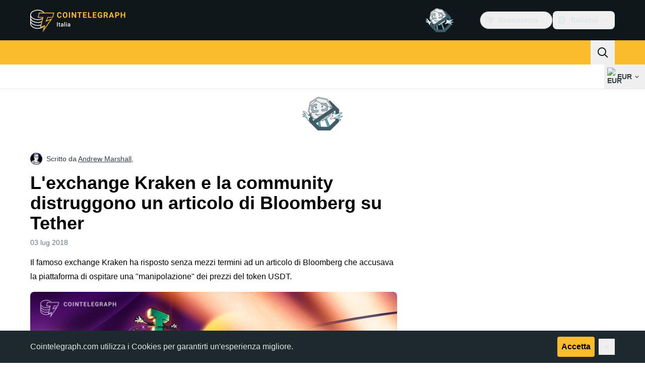

--- FILE ---
content_type: text/css; charset=utf-8
request_url: https://it.cointelegraph.com/_duck/ducklings/AdSlot.E7O2rCko.css
body_size: -826
content:
._close-ad_vrokv_1{direction:ltr}._ct-ad-slot-label_t45eb_1{color:#fff;font-size:8px;line-height:.8;opacity:.6}._ct-ad-slot-label--top-right_t45eb_7{position:absolute;right:0;top:0}._ct-ad-slot-label--outside-top-right_t45eb_12{display:flex;justify-content:flex-end;margin-left:2px}._ct-ad-slot-label--outside-right-top_t45eb_17{position:absolute;right:-12px;top:0}._ad-slot_xzt52_1{position:relative}._ad-slot--aspect-ratio_xzt52_4:before{content:"";float:left;padding-top:calc(100%*var(--aspect-ratio))}._ad-slot--aspect-ratio_xzt52_4:after{clear:both;content:"";display:block}


--- FILE ---
content_type: text/javascript; charset=utf-8
request_url: https://it.cointelegraph.com/_duck/ducklings/BLdEZmKN.js
body_size: -624
content:
import{b as i,$ as d,l as f,e as a,a0 as u,am as g}from"./Doi8Iara.js";try{let e=typeof window<"u"?window:typeof global<"u"?global:typeof globalThis<"u"?globalThis:typeof self<"u"?self:{},n=new e.Error().stack;n&&(e._sentryDebugIds=e._sentryDebugIds||{},e._sentryDebugIds[n]="d2aab8e7-13a9-4f07-947c-34292ff9ed58",e._sentryDebugIdIdentifier="sentry-dbid-d2aab8e7-13a9-4f07-947c-34292ff9ed58")}catch{}const m=()=>{const e=i(),n=d(),r=g(),c=()=>a(e.locales).filter(t=>!t.hidden),s=t=>t.name||"",l=t=>{const o=u(t,r);return o?`${n.protocol}//${o}`:""};return{selectedLocaleRef:f({get(){return a(e.locale)},set(t){for(const o of a(e.locales))if(o.language===t){window.location.href=l(o);return}}}),getLocaleDisplayName:s,getLocaleUrl:l,getSupportedLocales:c,getSelectedLocaleDisplayName(){return s(a(e.localeProperties))}}};export{m as useLocaleSelection};


--- FILE ---
content_type: text/javascript; charset=utf-8
request_url: https://it.cointelegraph.com/_duck/ducklings/B90onOq-.js
body_size: 1322
content:
import{cd as L,R as w,b9 as v,aT as I,e as c,b as y,L as N,aa as E,y as S,ab as T,ad as B,ac as k,ae as x,A as z,d as D,ce as F,l as f,g as M,c as g,o as d,as as b,C as R,E as C,F as n,ao as l,n as A,D as V,ay as O,Y as q,at as U}from"./Doi8Iara.js";import{s as Z}from"./Chys2YpU.js";import{_ as G}from"./bhnzBE9H.js";try{let e=typeof window<"u"?window:typeof global<"u"?global:typeof globalThis<"u"?globalThis:typeof self<"u"?self:{},t=new e.Error().stack;t&&(e._sentryDebugIds=e._sentryDebugIds||{},e._sentryDebugIds[t]="34dfa564-3e04-4795-a2df-4b764ea8f268",e._sentryDebugIdIdentifier="sentry-dbid-34dfa564-3e04-4795-a2df-4b764ea8f268")}catch{}const W=L("/_duck/img/graphics/newsletter-widget-icon.png"),h=w(`
    fragment NewsletterConfig on NewslettersConfig {
        subscriptionId
        title
        subheading
        description
        code
        image
    }
`),H=w(`
        query NewsletterConfig($short: String) {
            locale(short: $short) {
                newsletters {
                    ...NewsletterConfig
                }
            }
        }
    `,[h]),p={fr:["64411716475159567"],tr:["64411708903392544"],br:["64411697250567223"],jp:["64411679043093907"],es:["64411660889097247"],ar:["64411626602759420"],de:["64411650431649306"],it:["64411670411216869"],cn:["64411637750171353"],en:["63518551307192135","63518563605939751"]},Y=e=>{var s;const t=[];for(const a of((s=e==null?void 0:e.locale)==null?void 0:s.newsletters)||[]){const r=v(h,a);r&&t.push(r)}return t},J=e=>e.map(t=>t.subscriptionId),K=(e,t)=>{for(const s of e)if(s.code===t)return s;return null},X=(e,t)=>{const s=[];for(const a of e)a.code===t&&s.push(a.subscriptionId);return s},_=e=>p[e]||p.en||[],ee=()=>{const e=I({query:H,pause:!1});return{all:()=>Y(c(e.data)),isLoading:()=>c(e.fetching)}},te=e=>{const t=y(),s=N(!1);return{schema:E(S({email:T(z(),x(),k(),B())}),{message:()=>t.t("in.article.subscription.form.error.invalidEmail")}),initialValues:{email:""},complete:s,submit:async(u,i)=>{try{await Z({email:u.email,listIds:c(e)}),s.value=!0}catch(o){throw i.setErrors({email:t.t("in.article.subscription.form.error.submit")}),o}}}},$=["innerHTML"],se=D({inheritAttrs:!1,__name:"NewsletterSubscriptionFormSubmitButton",props:{variant:{},size:{},state:{}},setup(e){const t=y(),s=F(),a=f(()=>e.variant==="suffix"&&e.size==="md"?"sm":e.variant==="suffix"&&e.size==="lg"||e.variant==="suffix"?"md":e.size),r=f(()=>{switch(e.variant){case"suffix":return"default";default:case"default":return"lg"}}),m=f(()=>({"w-24":e.variant==="suffix"&&e.state==="pending","w-full tablet:w-48":e.variant==="default"&&e.state==="idle","w-full tablet:w-24":e.variant==="default"&&e.state==="pending"})),u=f(()=>({...M({clickable:!1,size:c(a),round:c(r),variant:"primary",color:"primary"}),...c(m),"pointer-events-none":!0}));return(i,o)=>(d(),g(U,null,[i.state==="complete"?(d(),g("span",C({key:0,class:n(u)},n(s),{"data-testid":"footer-subscribe-notification"}),[o[0]||(o[0]=l("svg",{fill:"none",height:"24",viewBox:"0 0 24 24",width:"24",xmlns:"http://www.w3.org/2000/svg"},[l("path",{"clip-rule":"evenodd",d:"M22 12C22 17.5228 17.5228 22 12 22C6.47715 22 2 17.5228 2 12C2 6.47715 6.47715 2 12 2C17.5228 2 22 6.47715 22 12ZM17.4563 8.48746C17.6056 8.25517 17.5384 7.94581 17.3061 7.79649L16.4649 7.25573C16.2326 7.1064 15.9232 7.17366 15.7739 7.40594L10.7706 15.1889L7.97013 11.9216C7.79042 11.7119 7.47477 11.6877 7.26511 11.8674L6.50585 12.5182C6.29619 12.6979 6.27191 13.0135 6.45162 13.2232L9.89312 17.2383C10.4451 17.8823 11.4617 17.8124 11.9203 17.0989L17.4563 8.48746Z",fill:"black","fill-rule":"evenodd"})],-1)),l("span",{class:A({"text-nowrap":!0,"ms-2":i.variant==="default"}),innerHTML:n(t).t("in.article.subscription.form.complete")},null,10,$)],16)):b("",!0),i.state==="pending"?(d(),g("span",C({key:1,class:n(u)},n(s)),o[1]||(o[1]=[l("svg",{class:"animate-spin",fill:"none",height:"24",viewBox:"0 0 24 24",width:"24",xmlns:"http://www.w3.org/2000/svg"},[l("path",{d:"M3.51689 7.75949C3.32596 7.56857 3.00467 7.61792 2.89286 7.86369C2.31942 9.12426 2 10.5248 2 12C2 17.5228 6.47715 22 12 22C13.4752 22 14.8757 21.6806 16.1363 21.1071C16.3821 20.9953 16.4314 20.674 16.2405 20.4831L15.4582 19.7008C15.2564 19.499 14.9533 19.4427 14.6844 19.5385C13.8453 19.8373 12.9417 20 12 20C7.58172 20 4 16.4183 4 12C4 11.0583 4.1627 10.1547 4.46152 9.31556C4.55726 9.04671 4.50095 8.74356 4.29916 8.54176L3.51689 7.75949Z",fill:"black"}),l("path",{d:"M19.7009 15.4582C19.4991 15.2564 19.4428 14.9532 19.5385 14.6844C19.8373 13.8453 20 12.9417 20 12C20 7.58172 16.4183 4 12 4C11.0583 4 10.1547 4.16269 9.3156 4.4615C9.04676 4.55724 8.74361 4.50093 8.54181 4.29914L7.75954 3.51687C7.56862 3.32594 7.61797 3.00464 7.86374 2.89284C9.1243 2.31941 10.5248 2 12 2C17.5228 2 22 6.47715 22 12C22 13.4752 21.6806 14.8757 21.1072 16.1363C20.9954 16.382 20.6741 16.4314 20.4831 16.2405L19.7009 15.4582Z",fill:"black"})],-1)]),16)):b("",!0),i.state==="idle"?(d(),R(n(G),C({key:2,size:n(a),round:n(r),class:[n(m),"shrink-0"],color:"primary",type:"submit",variant:"primary",tabindex:"-1","data-testid":"footer-subscribe-submit-button"},n(s)),{default:V(()=>[O(q(n(t).t("in.article.subscription.form.btn.label")),1)]),_:1},16,["size","round","class"])):b("",!0)],64))}});export{se as _,te as a,K as b,W as c,X as f,_ as g,J as t,ee as u};


--- FILE ---
content_type: text/javascript; charset=utf-8
request_url: https://it.cointelegraph.com/_duck/ducklings/BkU1Talk.js
body_size: 234
content:
import{d as I,b as k,aM as v,C as p,o as n,F as e,aD as C,D as t,a8 as s,ay as i,a9 as c,Y as d,aC as L,c as u,at as _,aw as D,n as T}from"./Doi8Iara.js";import{_ as x}from"./bhnzBE9H.js";import{useLocaleSelection as z}from"./BLdEZmKN.js";import{_ as F}from"./DM46Pb7Z.js";import{getTouchModalListboxOptionClasses as S}from"./0RAWNOfD.js";import{I as V,j as $,A,F as N}from"./BTn67j35.js";try{let o=typeof window<"u"?window:typeof global<"u"?global:typeof globalThis<"u"?globalThis:typeof self<"u"?self:{},l=new o.Error().stack;l&&(o._sentryDebugIds=o._sentryDebugIds||{},o._sentryDebugIds[l]="3aa67a21-ff65-427f-b0f1-b9ef6962c905",o._sentryDebugIdIdentifier="sentry-dbid-3aa67a21-ff65-427f-b0f1-b9ef6962c905")}catch{}const j=["href"],q=I({__name:"TouchLanguageSelector",setup(o){const l=k(),f=v(),{selectedLocaleRef:r,getLocaleDisplayName:m,getLocaleUrl:b,getSelectedLocaleDisplayName:y,getSupportedLocales:h}=z();return(B,g)=>(n(),p(e(V),{modelValue:e(r),"onUpdate:modelValue":g[0]||(g[0]=a=>C(r)?r.value=a:null),as:"div","data-testid":"mobile-dropdown-bar-languages"},{default:t(()=>[s(e($),{as:"template"},{default:t(()=>[s(e(x),{"^data-ct-modal-id":e(f),class:"w-full",size:"lg",round:"none",variant:"ghost",color:"default","data-testid":"mobile-dropdown-bar-languages-toggle"},{default:t(()=>[s(e(c),{name:"obj-world",size:"24",class:"me-2"}),i(" "+d(e(y)())+" ",1),s(e(c),{class:"ms-auto",name:"arrow-chevron-right",size:"24"})]),_:1},8,["^data-ct-modal-id"])]),_:1}),s(L,{enterFromClass:"opacity-0 ease-in",enterActiveClass:"transition",leaveActiveClass:"transition",leaveToClass:"opacity-0 ease-out"},{default:t(()=>[s(e(A),{as:"template"},{default:t(()=>[s(F,{as:"ul",anchorId:e(f)},{title:t(()=>[i(d(e(l).t("mobile.selectLanguage")),1)]),default:t(()=>[(n(!0),u(_,null,D(e(h)(),a=>(n(),p(e(N),{key:a.language,value:a.language,as:"li",class:T(e(S)()),"data-testid":`menu-dropdown-item-${a.code}-name`},{default:t(({selected:w})=>[w?(n(),u(_,{key:0},[i(d(e(m)(a))+" ",1),s(e(c),{class:"me-2 ms-auto text-ct-ds-accent-secondary-default",name:"mark-check-mark",size:"24","data-testid":`mobile-dropdown-bar-${a.code}-selected`},null,8,["data-testid"])],64)):(n(),u("a",{key:1,href:e(b)(a)},d(e(m)(a)),9,j))]),_:2},1032,["value","class","data-testid"]))),128))]),_:1},8,["anchorId"])]),_:1})]),_:1})]),_:1},8,["modelValue"]))}});export{q as _};


--- FILE ---
content_type: text/javascript; charset=utf-8
request_url: https://it.cointelegraph.com/_duck/ducklings/Bz-gsTGY.js
body_size: 5265
content:
import{cB as de,cC as le,cs as ce,cD as fe,cE as pe,cF as me,cG as ve,at as ye,cH as ge,cI as be,cJ as he,aG as Ee,bw as Y,cK as we,cL as Ce,aC as Oe,cM as De,cN as Se,cO as Be,cP as Ae,cQ as Re,cR as Me,aS as Fe,cS as _e,c6 as ke,cT as Te,l as K,cU as Pe,C as h,as as N,c as Ie,ao as $e,cV as Ke,cW as Ne,cX as Le,cY as Ve,bM as Ue,cZ as We,ay as He,a8 as L,bb as xe,c_ as je,d as C,c$ as ze,d0 as Ye,d1 as Ge,d2 as Qe,d3 as Xe,d4 as qe,d5 as Je,d6 as Ze,d7 as et,d8 as tt,d9 as st,aR as ot,cf as at,da as nt,db as rt,bu as G,bn as it,dc as ut,dd as dt,de as lt,df as ct,dg as ft,dh as pt,di as mt,dj as vt,dk as yt,a4 as gt,dl as bt,dm as ht,dn as Et,dp as wt,aD as Ct,dq as Ot,dr as Dt,ds as St,cy as Bt,ck as At,b5 as Rt,E as B,_ as V,n as Mt,bt as Q,bD as Ft,dt as _t,du as kt,aJ as Tt,dv as Pt,dw as It,dx as $t,N as X,dy as Kt,dz as Nt,cg as Lt,dA as Vt,a1 as q,dB as Ut,Q as Wt,o as E,dC as Ht,a3 as xt,dD as jt,dE as zt,dF as Yt,k as J,bo as Gt,L as O,dG as Qt,dH as Xt,aw as qt,r as w,dI as Jt,dJ as Zt,aI as es,dK as ts,dL as ss,dM as os,dN as as,dO as ns,s as rs,ch as is,M as us,dP as ds,dQ as ls,dR as cs,Y as fs,cv as ps,dS as ms,bE as vs,t as ys,b6 as Z,e as gs,dT as bs,dU as hs,F as u,ce as Es,bU as ws,bd as Cs,dV as Os,aM as ee,b0 as Ds,dW as Ss,dX as Bs,aH as As,b1 as Rs,dY as Ms,cc as Fs,bV as _s,dZ as ks,d_ as Ts,d$ as Ps,aL as Is,e0 as $s,e1 as Ks,b8 as U,a2 as $,ci as Ns,O as Ls,au as Vs,D as g,e2 as Us,aK as Ws,e3 as Hs,e4 as xs,aE as js,e5 as zs,b_ as te,bZ as Ys,e6 as Gs,B as A,cu as se,cj as Qs,e7 as Xs,e8 as qs,e9 as Js,ea as H,eb as Zs,ec as eo}from"./Doi8Iara.js";import{f as S,g as F,A as T,b as to,c as so,d as P,E as x,P as oe,e as oo,_ as ao,u as W,a as ae}from"./DCAC5qSc.js";try{let t=typeof window<"u"?window:typeof global<"u"?global:typeof globalThis<"u"?globalThis:typeof self<"u"?self:{},s=new t.Error().stack;s&&(t._sentryDebugIds=t._sentryDebugIds||{},t._sentryDebugIds[s]="517a977c-b531-4a42-82d3-ad0cd7050a69",t._sentryDebugIdIdentifier="sentry-dbid-517a977c-b531-4a42-82d3-ad0cd7050a69")}catch{}/**
* vue v3.5.17
* (c) 2018-present Yuxi (Evan) You and Vue contributors
* @license MIT
**/const no=()=>{},ro=Object.freeze(Object.defineProperty({__proto__:null,BaseTransition:de,BaseTransitionPropsValidators:le,Comment:ce,DeprecationTypes:fe,EffectScope:pe,ErrorCodes:me,ErrorTypeStrings:ve,Fragment:ye,KeepAlive:ge,ReactiveEffect:be,Static:he,Suspense:Ee,Teleport:Y,Text:we,TrackOpTypes:Ce,Transition:Oe,TransitionGroup:De,TriggerOpTypes:Se,VueElement:Be,assertNumber:Ae,callWithAsyncErrorHandling:Re,callWithErrorHandling:Me,camelize:Fe,capitalize:_e,cloneVNode:ke,compatUtils:Te,compile:no,computed:K,createApp:Pe,createBlock:h,createCommentVNode:N,createElementBlock:Ie,createElementVNode:$e,createHydrationRenderer:Ke,createPropsRestProxy:Ne,createRenderer:Le,createSSRApp:Ve,createSlots:Ue,createStaticVNode:We,createTextVNode:He,createVNode:L,customRef:xe,defineAsyncComponent:je,defineComponent:C,defineCustomElement:ze,defineEmits:Ye,defineExpose:Ge,defineModel:Qe,defineOptions:Xe,defineProps:qe,defineSSRCustomElement:Je,defineSlots:Ze,devtools:et,effect:tt,effectScope:st,getCurrentInstance:ot,getCurrentScope:at,getCurrentWatcher:nt,getTransitionRawChildren:rt,guardReactiveProps:G,h:it,handleError:ut,hasInjectionContext:dt,hydrate:lt,hydrateOnIdle:ct,hydrateOnInteraction:ft,hydrateOnMediaQuery:pt,hydrateOnVisible:mt,initCustomFormatter:vt,initDirectivesForSSR:yt,inject:gt,isMemoSame:bt,isProxy:ht,isReactive:Et,isReadonly:wt,isRef:Ct,isRuntimeOnly:Ot,isShallow:Dt,isVNode:St,markRaw:Bt,mergeDefaults:At,mergeModels:Rt,mergeProps:B,nextTick:V,normalizeClass:Mt,normalizeProps:Q,normalizeStyle:Ft,onActivated:_t,onBeforeMount:kt,onBeforeUnmount:Tt,onBeforeUpdate:Pt,onDeactivated:It,onErrorCaptured:$t,onMounted:X,onRenderTracked:Kt,onRenderTriggered:Nt,onScopeDispose:Lt,onServerPrefetch:Vt,onUnmounted:q,onUpdated:Ut,onWatcherCleanup:Wt,openBlock:E,popScopeId:Ht,provide:xt,proxyRefs:jt,pushScopeId:zt,queuePostFlushCb:Yt,reactive:J,readonly:Gt,ref:O,registerRuntimeCompiler:Qt,render:Xt,renderList:qt,renderSlot:w,resolveComponent:Jt,resolveDirective:Zt,resolveDynamicComponent:es,resolveFilter:ts,resolveTransitionHooks:ss,setBlockTracking:os,setDevtoolsHook:as,setTransitionHooks:ns,shallowReactive:rs,shallowReadonly:is,shallowRef:us,ssrContextKey:ds,ssrUtils:ls,stop:cs,toDisplayString:fs,toHandlerKey:ps,toHandlers:ms,toRaw:vs,toRef:ys,toRefs:Z,toValue:gs,transformVNodeArgs:bs,triggerRef:hs,unref:u,useAttrs:Es,useCssModule:ws,useCssVars:Cs,useHost:Os,useId:ee,useModel:Ds,useSSRContext:Ss,useShadowRoot:Bs,useSlots:As,useTemplateRef:Rs,useTransitionState:Ms,vModelCheckbox:Fs,vModelDynamic:_s,vModelRadio:ks,vModelSelect:Ts,vModelText:Ps,vShow:Is,version:$s,warn:Ks,watch:U,watchEffect:$,watchPostEffect:Ns,watchSyncEffect:Ls,withAsyncContext:Vs,withCtx:g,withDefaults:Us,withDirectives:Ws,withKeys:Hs,withMemo:xs,withModifiers:js,withScopeId:zs},Symbol.toStringTag,{value:"Module"})),[ne,Mo]=te("ConfigProvider");let io=0;function j(t,s="reka"){var a;const e=ne({useId:void 0});return Object.hasOwn(ro,"useId")?`${s}-${(a=ee)==null?void 0:a()}`:e.useId?`${s}-${e.useId()}`:`${s}-${++io}`}const[M,uo]=te("DialogRoot"),Fo=C({inheritAttrs:!1,__name:"DialogRoot",props:{open:{type:Boolean,default:void 0},defaultOpen:{type:Boolean,default:!1},modal:{type:Boolean,default:!0}},emits:["update:open"],setup(t,{emit:s}){const e=t,n=Ys(e,"open",s,{defaultValue:e.defaultOpen,passive:e.open===void 0}),f=O(),p=O(),{modal:c}=Z(e);return uo({open:n,modal:c,openModal:()=>{n.value=!0},onOpenChange:i=>{n.value=i},onOpenToggle:()=>{n.value=!n.value},contentId:"",titleId:"",descriptionId:"",triggerElement:f,contentElement:p}),(i,d)=>w(i.$slots,"default",{open:u(n),close:()=>n.value=!1})}});function lo(t){return t?"open":"closed"}const co=Gs(()=>O([]));function fo(){const t=co();return{add(s){const e=t.value[0];s!==e&&(e==null||e.pause()),t.value=z(t.value,s),t.value.unshift(s)},remove(s){var e;t.value=z(t.value,s),(e=t.value[0])==null||e.resume()}}}function z(t,s){const e=[...t],a=e.indexOf(s);return a!==-1&&e.splice(a,1),e}function po(t){return t.filter(s=>s.tagName!=="A")}const mo=C({__name:"FocusScope",props:{loop:{type:Boolean,default:!1},trapped:{type:Boolean,default:!1},asChild:{type:Boolean},as:{}},emits:["mountAutoFocus","unmountAutoFocus"],setup(t,{emit:s}){const e=t,a=s,{currentRef:n,currentElement:f}=A(),p=O(null),c=fo(),i=J({paused:!1,pause(){this.paused=!0},resume(){this.paused=!1}});$(r=>{if(!se)return;const o=f.value;if(!e.trapped)return;function l(b){if(i.paused||!o)return;const D=b.target;o.contains(D)?p.value=D:S(p.value,{select:!0})}function m(b){if(i.paused||!o)return;const D=b.relatedTarget;D!==null&&(o.contains(D)||S(p.value,{select:!0}))}function v(b){o.contains(p.value)||S(o)}document.addEventListener("focusin",l),document.addEventListener("focusout",m);const y=new MutationObserver(v);o&&y.observe(o,{childList:!0,subtree:!0}),r(()=>{document.removeEventListener("focusin",l),document.removeEventListener("focusout",m),y.disconnect()})}),$(async r=>{const o=f.value;if(await V(),!o)return;c.add(i);const l=F();if(!o.contains(l)){const v=new CustomEvent(T,x);o.addEventListener(T,y=>a("mountAutoFocus",y)),o.dispatchEvent(v),v.defaultPrevented||(to(po(so(o)),{select:!0}),F()===l&&S(o))}r(()=>{o.removeEventListener(T,b=>a("mountAutoFocus",b));const v=new CustomEvent(P,x),y=b=>{a("unmountAutoFocus",b)};o.addEventListener(P,y),o.dispatchEvent(v),setTimeout(()=>{v.defaultPrevented||S(l??document.body,{select:!0}),o.removeEventListener(P,y),c.remove(i)},0)})});function d(r){if(!e.loop&&!e.trapped||i.paused)return;const o=r.key==="Tab"&&!r.altKey&&!r.ctrlKey&&!r.metaKey,l=F();if(o&&l){const m=r.currentTarget,[v,y]=oo(m);v&&y?!r.shiftKey&&l===y?(r.preventDefault(),e.loop&&S(v,{select:!0})):r.shiftKey&&l===v&&(r.preventDefault(),e.loop&&S(y,{select:!0})):l===m&&r.preventDefault()}}return(r,o)=>(E(),h(u(oe),{ref_key:"currentRef",ref:n,tabindex:"-1","as-child":r.asChild,as:r.as,onKeydown:d},{default:g(()=>[w(r.$slots,"default")]),_:3},8,["as-child","as"]))}}),re=C({__name:"DialogContentImpl",props:{forceMount:{type:Boolean},trapFocus:{type:Boolean},disableOutsidePointerEvents:{type:Boolean},asChild:{type:Boolean},as:{}},emits:["escapeKeyDown","pointerDownOutside","focusOutside","interactOutside","openAutoFocus","closeAutoFocus"],setup(t,{emit:s}){const e=t,a=s,n=M(),{forwardRef:f,currentElement:p}=A();return n.titleId||(n.titleId=j(void 0,"reka-dialog-title")),n.descriptionId||(n.descriptionId=j(void 0,"reka-dialog-description")),X(()=>{n.contentElement=p,F()!==document.body&&(n.triggerElement.value=F())}),(c,i)=>(E(),h(u(mo),{"as-child":"",loop:"",trapped:e.trapFocus,onMountAutoFocus:i[5]||(i[5]=d=>a("openAutoFocus",d)),onUnmountAutoFocus:i[6]||(i[6]=d=>a("closeAutoFocus",d))},{default:g(()=>[L(u(ao),B({id:u(n).contentId,ref:u(f),as:c.as,"as-child":c.asChild,"disable-outside-pointer-events":c.disableOutsidePointerEvents,role:"dialog","aria-describedby":u(n).descriptionId,"aria-labelledby":u(n).titleId,"data-state":u(lo)(u(n).open.value)},c.$attrs,{onDismiss:i[0]||(i[0]=d=>u(n).onOpenChange(!1)),onEscapeKeyDown:i[1]||(i[1]=d=>a("escapeKeyDown",d)),onFocusOutside:i[2]||(i[2]=d=>a("focusOutside",d)),onInteractOutside:i[3]||(i[3]=d=>a("interactOutside",d)),onPointerDownOutside:i[4]||(i[4]=d=>a("pointerDownOutside",d))}),{default:g(()=>[w(c.$slots,"default")]),_:3},16,["id","as","as-child","disable-outside-pointer-events","aria-describedby","aria-labelledby","data-state"])]),_:3},8,["trapped"]))}});var vo=function(t){if(typeof document>"u")return null;var s=Array.isArray(t)?t[0]:t;return s.ownerDocument.body},R=new WeakMap,_=new WeakMap,k={},I=0,ie=function(t){return t&&(t.host||ie(t.parentNode))},yo=function(t,s){return s.map(function(e){if(t.contains(e))return e;var a=ie(e);return a&&t.contains(a)?a:(console.error("aria-hidden",e,"in not contained inside",t,". Doing nothing"),null)}).filter(function(e){return!!e})},go=function(t,s,e,a){var n=yo(s,Array.isArray(t)?t:[t]);k[e]||(k[e]=new WeakMap);var f=k[e],p=[],c=new Set,i=new Set(n),d=function(o){!o||c.has(o)||(c.add(o),d(o.parentNode))};n.forEach(d);var r=function(o){!o||i.has(o)||Array.prototype.forEach.call(o.children,function(l){if(c.has(l))r(l);else try{var m=l.getAttribute(a),v=m!==null&&m!=="false",y=(R.get(l)||0)+1,b=(f.get(l)||0)+1;R.set(l,y),f.set(l,b),p.push(l),y===1&&v&&_.set(l,!0),b===1&&l.setAttribute(e,"true"),v||l.setAttribute(a,"true")}catch(D){console.error("aria-hidden: cannot operate on ",l,D)}})};return r(s),c.clear(),I++,function(){p.forEach(function(o){var l=R.get(o)-1,m=f.get(o)-1;R.set(o,l),f.set(o,m),l||(_.has(o)||o.removeAttribute(a),_.delete(o)),m||o.removeAttribute(e)}),I--,I||(R=new WeakMap,R=new WeakMap,_=new WeakMap,k={})}},bo=function(t,s,e){e===void 0&&(e="data-aria-hidden");var a=Array.from(Array.isArray(t)?t:[t]),n=vo(t);return n?(a.push.apply(a,Array.from(n.querySelectorAll("[aria-live], script"))),go(a,n,e,"aria-hidden")):function(){return null}};function ho(t){let s;U(()=>Qs(t),e=>{e?s=bo(e):s&&s()}),q(()=>{s&&s()})}const Eo=C({__name:"DialogContentModal",props:{forceMount:{type:Boolean},trapFocus:{type:Boolean},disableOutsidePointerEvents:{type:Boolean},asChild:{type:Boolean},as:{}},emits:["escapeKeyDown","pointerDownOutside","focusOutside","interactOutside","openAutoFocus","closeAutoFocus"],setup(t,{emit:s}){const e=t,a=s,n=M(),f=W(a),{forwardRef:p,currentElement:c}=A();return ho(c),(i,d)=>(E(),h(re,B({...e,...u(f)},{ref:u(p),"trap-focus":u(n).open.value,"disable-outside-pointer-events":!0,onCloseAutoFocus:d[0]||(d[0]=r=>{var o;r.defaultPrevented||(r.preventDefault(),(o=u(n).triggerElement.value)==null||o.focus())}),onPointerDownOutside:d[1]||(d[1]=r=>{const o=r.detail.originalEvent,l=o.button===0&&o.ctrlKey===!0;(o.button===2||l)&&r.preventDefault()}),onFocusOutside:d[2]||(d[2]=r=>{r.preventDefault()})}),{default:g(()=>[w(i.$slots,"default")]),_:3},16,["trap-focus"]))}}),wo=C({__name:"DialogContentNonModal",props:{forceMount:{type:Boolean},trapFocus:{type:Boolean},disableOutsidePointerEvents:{type:Boolean},asChild:{type:Boolean},as:{}},emits:["escapeKeyDown","pointerDownOutside","focusOutside","interactOutside","openAutoFocus","closeAutoFocus"],setup(t,{emit:s}){const e=t,n=W(s);A();const f=M(),p=O(!1),c=O(!1);return(i,d)=>(E(),h(re,B({...e,...u(n)},{"trap-focus":!1,"disable-outside-pointer-events":!1,onCloseAutoFocus:d[0]||(d[0]=r=>{var o;r.defaultPrevented||(p.value||(o=u(f).triggerElement.value)==null||o.focus(),r.preventDefault()),p.value=!1,c.value=!1}),onInteractOutside:d[1]||(d[1]=r=>{var m;r.defaultPrevented||(p.value=!0,r.detail.originalEvent.type==="pointerdown"&&(c.value=!0));const o=r.target;((m=u(f).triggerElement.value)==null?void 0:m.contains(o))&&r.preventDefault(),r.detail.originalEvent.type==="focusin"&&c.value&&r.preventDefault()})}),{default:g(()=>[w(i.$slots,"default")]),_:3},16))}}),_o=C({__name:"DialogContent",props:{forceMount:{type:Boolean},trapFocus:{type:Boolean},disableOutsidePointerEvents:{type:Boolean},asChild:{type:Boolean},as:{}},emits:["escapeKeyDown","pointerDownOutside","focusOutside","interactOutside","openAutoFocus","closeAutoFocus"],setup(t,{emit:s}){const e=t,a=s,n=M(),f=W(a),{forwardRef:p}=A();return(c,i)=>(E(),h(u(ae),{present:c.forceMount||u(n).open.value},{default:g(()=>[u(n).modal.value?(E(),h(Eo,B({key:0,ref:u(p)},{...e,...u(f),...c.$attrs}),{default:g(()=>[w(c.$slots,"default")]),_:3},16)):(E(),h(wo,B({key:1,ref:u(p)},{...e,...u(f),...c.$attrs}),{default:g(()=>[w(c.$slots,"default")]),_:3},16))]),_:3},8,["present"]))}}),Co=Xs(()=>{const t=O(new Map),s=O(),e=K(()=>{for(const p of t.value.values())if(p)return!0;return!1}),a=ne({scrollBody:O(!0)});let n=null;const f=()=>{document.body.style.paddingRight="",document.body.style.marginRight="",document.body.style.pointerEvents="",document.documentElement.style.removeProperty("--scrollbar-width"),document.body.style.overflow=s.value??"",H&&(n==null||n()),s.value=void 0};return U(e,(p,c)=>{var o;if(!se)return;if(!p){c&&f();return}s.value===void 0&&(s.value=document.body.style.overflow);const i=window.innerWidth-document.documentElement.clientWidth,d={padding:i,margin:0},r=(o=a.scrollBody)!=null&&o.value?typeof a.scrollBody.value=="object"?Js({padding:a.scrollBody.value.padding===!0?i:a.scrollBody.value.padding,margin:a.scrollBody.value.margin===!0?i:a.scrollBody.value.margin},d):d:{padding:0,margin:0};i>0&&(document.body.style.paddingRight=typeof r.padding=="number"?`${r.padding}px`:String(r.padding),document.body.style.marginRight=typeof r.margin=="number"?`${r.margin}px`:String(r.margin),document.documentElement.style.setProperty("--scrollbar-width",`${i}px`),document.body.style.overflow="hidden"),H&&(n=Zs(document,"touchmove",l=>Do(l),{passive:!1})),V(()=>{document.body.style.pointerEvents="none",document.body.style.overflow="hidden"})},{immediate:!0,flush:"sync"}),t});function Oo(t){const s=Math.random().toString(36).substring(2,7),e=Co();e.value.set(s,t);const a=K({get:()=>e.value.get(s)??!1,set:n=>e.value.set(s,n)});return qs(()=>{e.value.delete(s)}),a}function ue(t){const s=window.getComputedStyle(t);if(s.overflowX==="scroll"||s.overflowY==="scroll"||s.overflowX==="auto"&&t.clientWidth<t.scrollWidth||s.overflowY==="auto"&&t.clientHeight<t.scrollHeight)return!0;{const e=t.parentNode;return!(e instanceof Element)||e.tagName==="BODY"?!1:ue(e)}}function Do(t){const s=t||window.event,e=s.target;return e instanceof Element&&ue(e)?!1:s.touches.length>1?!0:(s.preventDefault&&s.cancelable&&s.preventDefault(),!1)}const So=C({__name:"DialogOverlayImpl",props:{asChild:{type:Boolean},as:{}},setup(t){const s=M();return Oo(!0),A(),(e,a)=>(E(),h(u(oe),{as:e.as,"as-child":e.asChild,"data-state":u(s).open.value?"open":"closed",style:{"pointer-events":"auto"}},{default:g(()=>[w(e.$slots,"default")]),_:3},8,["as","as-child","data-state"]))}}),ko=C({__name:"DialogOverlay",props:{forceMount:{type:Boolean},asChild:{type:Boolean},as:{}},setup(t){const s=M(),{forwardRef:e}=A();return(a,n)=>{var f;return(f=u(s))!=null&&f.modal.value?(E(),h(u(ae),{key:0,present:a.forceMount||u(s).open.value},{default:g(()=>[L(So,B(a.$attrs,{ref:u(e),as:a.as,"as-child":a.asChild}),{default:g(()=>[w(a.$slots,"default")]),_:3},16,["as","as-child"])]),_:3},8,["present"])):N("",!0)}}}),Bo=C({__name:"Teleport",props:{to:{default:"body"},disabled:{type:Boolean},defer:{type:Boolean},forceMount:{type:Boolean}},setup(t){const s=eo();return(e,a)=>u(s)||e.forceMount?(E(),h(Y,{key:0,to:e.to,disabled:e.disabled,defer:e.defer},[w(e.$slots,"default")],8,["to","disabled","defer"])):N("",!0)}}),To=C({__name:"DialogPortal",props:{to:{},disabled:{type:Boolean},defer:{type:Boolean},forceMount:{type:Boolean}},setup(t){const s=t;return(e,a)=>(E(),h(u(Bo),Q(G(s)),{default:g(()=>[w(e.$slots,"default")]),_:3},16))}});export{Fo as _,To as a,ko as b,_o as c,Bo as d,mo as e,Oo as f,ho as g,M as i,j as u};


--- FILE ---
content_type: text/javascript; charset=utf-8
request_url: https://it.cointelegraph.com/_duck/ducklings/hc-5gQKB.js
body_size: 3193
content:
import{l as f,L as P,M as ae,b8 as L,cf as re,cg as se,ch as E,F as p,d as H,B as F,N as q,C as Z,o as G,D as N,r as I,E as J,b_ as K,ci as Q,cj as ie,ck as le,cl as ce,a2 as W,c as ue,a8 as de,bD as fe,cm as pe,cn as he}from"./Doi8Iara.js";import{i as ve,u as ye}from"./Bz-gsTGY.js";import{P as X}from"./DCAC5qSc.js";import{a as ge,g as me,c as we,b as xe,d as be,o as Pe,f as Y,s as Ce,e as Ae,h as Se,l as _e}from"./D7958EQa.js";try{let t=typeof window<"u"?window:typeof global<"u"?global:typeof globalThis<"u"?globalThis:typeof self<"u"?self:{},n=new t.Error().stack;n&&(t._sentryDebugIds=t._sentryDebugIds||{},t._sentryDebugIds[n]="089888e0-e1cb-48dc-8fe9-c1f0c9f1ab02",t._sentryDebugIdIdentifier="sentry-dbid-089888e0-e1cb-48dc-8fe9-c1f0c9f1ab02")}catch{}function Ee(t){return t!=null&&typeof t=="object"&&"$el"in t}function V(t){if(Ee(t)){const n=t.$el;return ge(n)&&me(n)==="#comment"?null:n}return t}function k(t){return typeof t=="function"?t():p(t)}function ke(t){return{name:"arrow",options:t,fn(n){const e=V(k(t.element));return e==null?{}:xe({element:e,padding:t.padding}).fn(n)}}}function ee(t){return typeof window>"u"?1:(t.ownerDocument.defaultView||window).devicePixelRatio||1}function U(t,n){const e=ee(t);return Math.round(n*e)/e}function Oe(t,n,e){e===void 0&&(e={});const o=e.whileElementsMounted,a=f(()=>{var v;return(v=k(e.open))!=null?v:!0}),i=f(()=>k(e.middleware)),s=f(()=>{var v;return(v=k(e.placement))!=null?v:"bottom"}),d=f(()=>{var v;return(v=k(e.strategy))!=null?v:"absolute"}),l=f(()=>{var v;return(v=k(e.transform))!=null?v:!0}),c=f(()=>V(t.value)),r=f(()=>V(n.value)),u=P(0),m=P(0),g=P(d.value),h=P(s.value),w=ae({}),x=P(!1),C=f(()=>{const v={position:g.value,left:"0",top:"0"};if(!r.value)return v;const b=U(r.value,u.value),$=U(r.value,m.value);return l.value?{...v,transform:"translate("+b+"px, "+$+"px)",...ee(r.value)>=1.5&&{willChange:"transform"}}:{position:g.value,left:b+"px",top:$+"px"}});let A;function _(){if(c.value==null||r.value==null)return;const v=a.value;we(c.value,r.value,{middleware:i.value,placement:s.value,strategy:d.value}).then(b=>{u.value=b.x,m.value=b.y,g.value=b.strategy,h.value=b.placement,w.value=b.middlewareData,x.value=v!==!1})}function S(){typeof A=="function"&&(A(),A=void 0)}function O(){if(S(),o===void 0){_();return}if(c.value!=null&&r.value!=null){A=o(c.value,r.value,_);return}}function M(){a.value||(x.value=!1)}return L([i,s,d,a],_,{flush:"sync"}),L([c,r],O,{flush:"sync"}),L(a,M,{flush:"sync"}),re()&&se(S),{x:E(u),y:E(m),strategy:E(g),placement:E(h),middlewareData:E(w),isPositioned:E(x),floatingStyles:C,update:_}}const Xe=H({__name:"DialogTrigger",props:{asChild:{type:Boolean},as:{default:"button"}},setup(t){const n=t,e=ve(),{forwardRef:o,currentElement:a}=F();return e.contentId||(e.contentId=ye(void 0,"reka-dialog-content")),q(()=>{e.triggerElement.value=a.value}),(i,s)=>(G(),Z(p(X),J(n,{ref:p(o),type:i.as==="button"?"button":void 0,"aria-haspopup":"dialog","aria-expanded":p(e).open.value||!1,"aria-controls":p(e).open.value?p(e).contentId:void 0,"data-state":p(e).open.value?"open":"closed",onClick:p(e).onOpenToggle}),{default:N(()=>[I(i.$slots,"default")]),_:3},16,["type","aria-expanded","aria-controls","data-state","onClick"]))}}),[te,$e]=K("PopperRoot"),Ye=H({inheritAttrs:!1,__name:"PopperRoot",setup(t){const n=P();return $e({anchor:n,onAnchorChange:e=>n.value=e}),(e,o)=>I(e.$slots,"default")}}),Ue=H({__name:"PopperAnchor",props:{reference:{},asChild:{type:Boolean},as:{}},setup(t){const n=t,{forwardRef:e,currentElement:o}=F(),a=te();return Q(()=>{a.onAnchorChange(n.reference??o.value)}),(i,s)=>(G(),Z(p(X),{ref:p(e),as:i.as,"as-child":i.asChild},{default:N(()=>[I(i.$slots,"default")]),_:3},8,["as","as-child"]))}});function De(t){return t!==null}function Be(t){return{name:"transformOrigin",options:t,fn(n){var x,C,A;const{placement:e,rects:o,middlewareData:a}=n,s=((x=a.arrow)==null?void 0:x.centerOffset)!==0,d=s?0:t.arrowWidth,l=s?0:t.arrowHeight,[c,r]=j(e),u={start:"0%",center:"50%",end:"100%"}[r],m=(((C=a.arrow)==null?void 0:C.x)??0)+d/2,g=(((A=a.arrow)==null?void 0:A.y)??0)+l/2;let h="",w="";return c==="bottom"?(h=s?u:`${m}px`,w=`${-l}px`):c==="top"?(h=s?u:`${m}px`,w=`${o.floating.height+l}px`):c==="right"?(h=`${-l}px`,w=s?u:`${g}px`):c==="left"&&(h=`${o.floating.width+l}px`,w=s?u:`${g}px`),{data:{x:h,y:w}}}}}function j(t){const[n,e="center"]=t.split("-");return[n,e]}function Re(t){const n=P(),e=f(()=>{var a;return((a=n.value)==null?void 0:a.width)??0}),o=f(()=>{var a;return((a=n.value)==null?void 0:a.height)??0});return q(()=>{const a=ie(t);if(a){n.value={width:a.offsetWidth,height:a.offsetHeight};const i=new ResizeObserver(s=>{if(!Array.isArray(s)||!s.length)return;const d=s[0];let l,c;if("borderBoxSize"in d){const r=d.borderBoxSize,u=Array.isArray(r)?r[0]:r;l=u.inlineSize,c=u.blockSize}else l=a.offsetWidth,c=a.offsetHeight;n.value={width:l,height:c}});return i.observe(a,{box:"border-box"}),()=>i.unobserve(a)}else n.value=void 0}),{width:e,height:o}}const ze={side:"bottom",sideOffset:0,align:"center",alignOffset:0,arrowPadding:0,avoidCollisions:!0,collisionBoundary:()=>[],collisionPadding:0,sticky:"partial",hideWhenDetached:!1,positionStrategy:"fixed",updatePositionStrategy:"optimized",prioritizePosition:!1},[qe,He]=K("PopperContent"),Ze=H({inheritAttrs:!1,__name:"PopperContent",props:le({side:{},sideOffset:{},align:{},alignOffset:{},avoidCollisions:{type:Boolean},collisionBoundary:{},collisionPadding:{},arrowPadding:{},sticky:{},hideWhenDetached:{type:Boolean},positionStrategy:{},updatePositionStrategy:{},disableUpdateOnLayoutShift:{type:Boolean},prioritizePosition:{type:Boolean},reference:{},asChild:{type:Boolean},as:{}},{...ze}),emits:["placed"],setup(t,{emit:n}){const e=t,o=n,a=te(),{forwardRef:i,currentElement:s}=F(),d=P(),l=P(),{width:c,height:r}=Re(l),u=f(()=>e.side+(e.align!=="center"?`-${e.align}`:"")),m=f(()=>typeof e.collisionPadding=="number"?e.collisionPadding:{top:0,right:0,bottom:0,left:0,...e.collisionPadding}),g=f(()=>Array.isArray(e.collisionBoundary)?e.collisionBoundary:[e.collisionBoundary]),h=f(()=>({padding:m.value,boundary:g.value.filter(De),altBoundary:g.value.length>0})),w=ce(()=>[Pe({mainAxis:e.sideOffset+r.value,alignmentAxis:e.alignOffset}),e.prioritizePosition&&e.avoidCollisions&&Y({...h.value}),e.avoidCollisions&&Ce({mainAxis:!0,crossAxis:!!e.prioritizePosition,limiter:e.sticky==="partial"?_e():void 0,...h.value}),!e.prioritizePosition&&e.avoidCollisions&&Y({...h.value}),Ae({...h.value,apply:({elements:y,rects:T,availableWidth:D,availableHeight:B})=>{const{width:R,height:oe}=T.reference,z=y.floating.style;z.setProperty("--reka-popper-available-width",`${D}px`),z.setProperty("--reka-popper-available-height",`${B}px`),z.setProperty("--reka-popper-anchor-width",`${R}px`),z.setProperty("--reka-popper-anchor-height",`${oe}px`)}}),l.value&&ke({element:l.value,padding:e.arrowPadding}),Be({arrowWidth:c.value,arrowHeight:r.value}),e.hideWhenDetached&&Se({strategy:"referenceHidden",...h.value})]),x=f(()=>e.reference??a.anchor.value),{floatingStyles:C,placement:A,isPositioned:_,middlewareData:S}=Oe(x,d,{strategy:e.positionStrategy,placement:u,whileElementsMounted:(...y)=>be(...y,{layoutShift:!e.disableUpdateOnLayoutShift,animationFrame:e.updatePositionStrategy==="always"}),middleware:w}),O=f(()=>j(A.value)[0]),M=f(()=>j(A.value)[1]);Q(()=>{_.value&&o("placed")});const v=f(()=>{var y;return((y=S.value.arrow)==null?void 0:y.centerOffset)!==0}),b=P("");W(()=>{s.value&&(b.value=window.getComputedStyle(s.value).zIndex)});const $=f(()=>{var y;return((y=S.value.arrow)==null?void 0:y.x)??0}),ne=f(()=>{var y;return((y=S.value.arrow)==null?void 0:y.y)??0});return He({placedSide:O,onArrowChange:y=>l.value=y,arrowX:$,arrowY:ne,shouldHideArrow:v}),(y,T)=>{var D,B,R;return G(),ue("div",{ref_key:"floatingRef",ref:d,"data-reka-popper-content-wrapper":"",style:fe({...p(C),transform:p(_)?p(C).transform:"translate(0, -200%)",minWidth:"max-content",zIndex:b.value,"--reka-popper-transform-origin":[(D=p(S).transformOrigin)==null?void 0:D.x,(B=p(S).transformOrigin)==null?void 0:B.y].join(" "),...((R=p(S).hide)==null?void 0:R.referenceHidden)&&{visibility:"hidden",pointerEvents:"none"}})},[de(p(X),J({ref:p(i)},y.$attrs,{"as-child":e.asChild,as:y.as,"data-side":O.value,"data-align":M.value,style:{animation:p(_)?void 0:"none"}}),{default:N(()=>[I(y.$slots,"default")]),_:3},16,["as-child","as","data-side","data-align","style"])],4)}}});function Je(t,n){const e=pe(!1,300),o=P(null),a=he();function i(){o.value=null,e.value=!1}function s(d,l){const c=d.currentTarget,r={x:d.clientX,y:d.clientY},u=Ie(r,c.getBoundingClientRect()),m=Me(r,u),g=Te(l.getBoundingClientRect()),h=We([...m,...g]);o.value=h,e.value=!0}return W(d=>{if(t.value&&n.value){const l=r=>s(r,n.value),c=r=>s(r,t.value);t.value.addEventListener("pointerleave",l),n.value.addEventListener("pointerleave",c),d(()=>{var r,u;(r=t.value)==null||r.removeEventListener("pointerleave",l),(u=n.value)==null||u.removeEventListener("pointerleave",c)})}}),W(d=>{var l;if(o.value){const c=r=>{var x,C;if(!o.value||!(r.target instanceof HTMLElement))return;const u=r.target,m={x:r.clientX,y:r.clientY},g=((x=t.value)==null?void 0:x.contains(u))||((C=n.value)==null?void 0:C.contains(u)),h=!Le(m,o.value),w=!!u.closest("[data-grace-area-trigger]");g?i():(h||w)&&(i(),a.trigger())};(l=t.value)==null||l.ownerDocument.addEventListener("pointermove",c),d(()=>{var r;return(r=t.value)==null?void 0:r.ownerDocument.removeEventListener("pointermove",c)})}}),{isPointerInTransit:e,onPointerExit:a.on}}function Ie(t,n){const e=Math.abs(n.top-t.y),o=Math.abs(n.bottom-t.y),a=Math.abs(n.right-t.x),i=Math.abs(n.left-t.x);switch(Math.min(e,o,a,i)){case i:return"left";case a:return"right";case e:return"top";case o:return"bottom";default:throw new Error("unreachable")}}function Me(t,n,e=5){const o=[];switch(n){case"top":o.push({x:t.x-e,y:t.y+e},{x:t.x+e,y:t.y+e});break;case"bottom":o.push({x:t.x-e,y:t.y-e},{x:t.x+e,y:t.y-e});break;case"left":o.push({x:t.x+e,y:t.y-e},{x:t.x+e,y:t.y+e});break;case"right":o.push({x:t.x-e,y:t.y-e},{x:t.x-e,y:t.y+e});break}return o}function Te(t){const{top:n,right:e,bottom:o,left:a}=t;return[{x:a,y:n},{x:e,y:n},{x:e,y:o},{x:a,y:o}]}function Le(t,n){const{x:e,y:o}=t;let a=!1;for(let i=0,s=n.length-1;i<n.length;s=i++){const d=n[i].x,l=n[i].y,c=n[s].x,r=n[s].y;l>o!=r>o&&e<(c-d)*(o-l)/(r-l)+d&&(a=!a)}return a}function We(t){const n=t.slice();return n.sort((e,o)=>e.x<o.x?-1:e.x>o.x?1:e.y<o.y?-1:e.y>o.y?1:0),Ve(n)}function Ve(t){if(t.length<=1)return t.slice();const n=[];for(let o=0;o<t.length;o++){const a=t[o];for(;n.length>=2;){const i=n[n.length-1],s=n[n.length-2];if((i.x-s.x)*(a.y-s.y)>=(i.y-s.y)*(a.x-s.x))n.pop();else break}n.push(a)}n.pop();const e=[];for(let o=t.length-1;o>=0;o--){const a=t[o];for(;e.length>=2;){const i=e[e.length-1],s=e[e.length-2];if((i.x-s.x)*(a.y-s.y)>=(i.y-s.y)*(a.x-s.x))e.pop();else break}e.push(a)}return e.pop(),n.length===1&&e.length===1&&n[0].x===e[0].x&&n[0].y===e[0].y?n:n.concat(e)}export{Xe as _,Ye as a,Ze as b,Ue as c,qe as i,Je as u};


--- FILE ---
content_type: text/javascript; charset=utf-8
request_url: https://it.cointelegraph.com/_duck/ducklings/7m5TbfyG.js
body_size: -565
content:
import{d as i,ar as c,aj as r,c as a,as as f,F as s,o as n,at as _,a8 as d,ax as l,D as u,a9 as b}from"./Doi8Iara.js";import{_ as m}from"./B7PkoIxd.js";try{let e=typeof window<"u"?window:typeof global<"u"?global:typeof globalThis<"u"?globalThis:typeof self<"u"?self:{},t=new e.Error().stack;t&&(e._sentryDebugIds=e._sentryDebugIds||{},e._sentryDebugIds[t]="373a22b2-8ebc-4575-bd22-ddd2f1ed10c5",e._sentryDebugIdIdentifier="sentry-dbid-373a22b2-8ebc-4575-bd22-ddd2f1ed10c5")}catch{}const p={key:0},y={key:1},w=i({__name:"AuthState",setup(e){const t=c(),o=r();return(g,h)=>s(o).isEnabled?(n(),a(_,{key:0},[s(o).isAuth?(n(),a("div",y,[d(m)])):(n(),a("div",p,[d(s(l),{to:"/hub/sign-in",size:s(t).isDesktop?"md":"sm",round:"full",color:"default",variant:"ghost"},{default:u(()=>[d(s(b),{class:"text-ct-ds-fg-default",name:"user-1-circle-solid",size:"24"})]),_:1},8,["size"])]))],64)):f("",!0)}});export{w as _};
